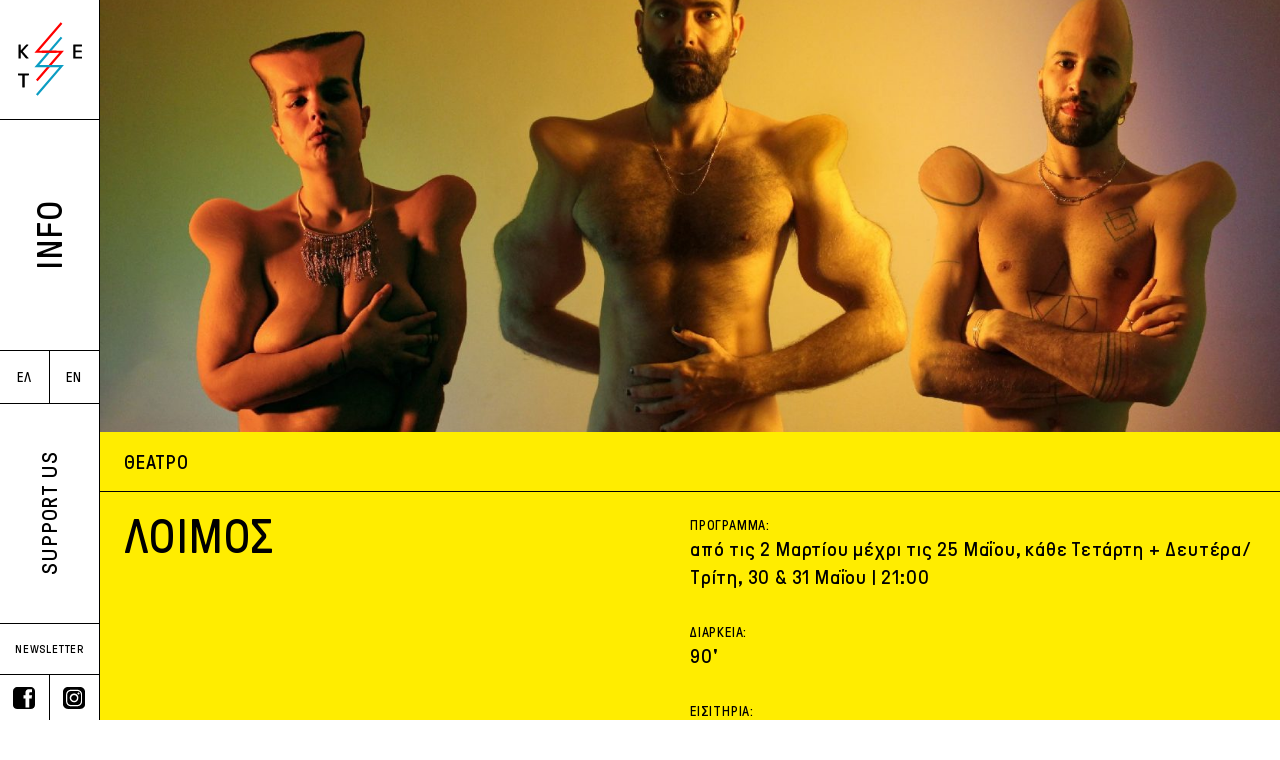

--- FILE ---
content_type: text/html; charset=UTF-8
request_url: https://polychorosket.gr/events/loimos/
body_size: 12904
content:
<!doctype html>
<html lang="el">
<head>
	<meta charset="UTF-8">
	<meta name="viewport" content="width=device-width, initial-scale=1">
	<link rel="shortcut icon" type="image/png" href="https://polychorosket.gr/wp/wp-content/themes/ket_v2-template/assets/favicon.png"/>
	<link rel="profile" href="https://gmpg.org/xfn/11">
	<!-- Global site tag (gtag.js) - Google Analytics -->
	<script async src="https://www.googletagmanager.com/gtag/js?id=UA-38723144-1"></script>
	<script>
	  window.dataLayer = window.dataLayer || [];
	  function gtag(){dataLayer.push(arguments);}
	  gtag('js', new Date());

	  gtag('config', 'UA-38723144-1');
	</script>

	<meta name='robots' content='index, follow, max-image-preview:large, max-snippet:-1, max-video-preview:-1' />
<link rel="alternate" hreflang="el" href="https://polychorosket.gr/events/loimos/" />
<link rel="alternate" hreflang="x-default" href="https://polychorosket.gr/events/loimos/" />

	<!-- This site is optimized with the Yoast SEO plugin v26.8 - https://yoast.com/product/yoast-seo-wordpress/ -->
	<title>ΛΟΙΜΟΣ - KET</title>
	<link rel="canonical" href="https://polychorosket.gr/events/loimos/" />
	<meta property="og:locale" content="el_GR" />
	<meta property="og:type" content="article" />
	<meta property="og:title" content="ΛΟΙΜΌΣ" />
	<meta property="og:description" content="Μια μουσική παράσταση φτιαγμένη από τα υλικά που γεμίζουν καθημερινά τα newsfeed μας. Η πατριαρχία, ο σεξισμός, τα giveaways, οι γυναικοκτονίες, η ομοφοβία, ο φασισμός, οι close friends, η αστυνομική βία, το victim blaming, ο παραλογισμός των dating apps γίνονται τραγούδια σε μια μουσική performance για το τσίρκο που λέγεται Ελλάδα." />
	<meta property="og:url" content="https://polychorosket.gr/events/loimos/" />
	<meta property="og:site_name" content="KET" />
	<meta property="article:modified_time" content="2022-05-18T09:28:49+00:00" />
	<meta property="og:image" content="https://polychorosket.gr/wp/wp-content/uploads/2022/02/Λοιμός_smallγιασάιτ.jpg" />
	<meta property="og:image:width" content="1932" />
	<meta property="og:image:height" content="1296" />
	<meta property="og:image:type" content="image/jpeg" />
	<meta name="twitter:card" content="summary_large_image" />
	<meta name="twitter:label1" content="Εκτιμώμενος χρόνος ανάγνωσης" />
	<meta name="twitter:data1" content="1 λεπτό" />
	<script type="application/ld+json" class="yoast-schema-graph">{"@context":"https://schema.org","@graph":[{"@type":"WebPage","@id":"https://polychorosket.gr/events/loimos/","url":"https://polychorosket.gr/events/loimos/","name":"ΛΟΙΜΟΣ - KET","isPartOf":{"@id":"https://polychorosket.gr/#website"},"primaryImageOfPage":{"@id":"https://polychorosket.gr/events/loimos/#primaryimage"},"image":{"@id":"https://polychorosket.gr/events/loimos/#primaryimage"},"thumbnailUrl":"https://polychorosket.gr/wp/wp-content/uploads/2022/02/Λοιμός_smallγιασάιτ.jpg","datePublished":"2022-02-09T12:32:01+00:00","dateModified":"2022-05-18T09:28:49+00:00","breadcrumb":{"@id":"https://polychorosket.gr/events/loimos/#breadcrumb"},"inLanguage":"el","potentialAction":[{"@type":"ReadAction","target":["https://polychorosket.gr/events/loimos/"]}]},{"@type":"ImageObject","inLanguage":"el","@id":"https://polychorosket.gr/events/loimos/#primaryimage","url":"https://polychorosket.gr/wp/wp-content/uploads/2022/02/Λοιμός_smallγιασάιτ.jpg","contentUrl":"https://polychorosket.gr/wp/wp-content/uploads/2022/02/Λοιμός_smallγιασάιτ.jpg","width":1932,"height":1296},{"@type":"BreadcrumbList","@id":"https://polychorosket.gr/events/loimos/#breadcrumb","itemListElement":[{"@type":"ListItem","position":1,"name":"Home","item":"https://polychorosket.gr/"},{"@type":"ListItem","position":2,"name":"Events","item":"https://polychorosket.gr/events/"},{"@type":"ListItem","position":3,"name":"ΛΟΙΜΟΣ"}]},{"@type":"WebSite","@id":"https://polychorosket.gr/#website","url":"https://polychorosket.gr/","name":"KET","description":"","potentialAction":[{"@type":"SearchAction","target":{"@type":"EntryPoint","urlTemplate":"https://polychorosket.gr/?s={search_term_string}"},"query-input":{"@type":"PropertyValueSpecification","valueRequired":true,"valueName":"search_term_string"}}],"inLanguage":"el"}]}</script>
	<!-- / Yoast SEO plugin. -->


<link rel='dns-prefetch' href='//maps.googleapis.com' />
<link rel="alternate" type="application/rss+xml" title="Ροή RSS &raquo; KET" href="https://polychorosket.gr/feed/" />
<link rel="alternate" type="application/rss+xml" title="Ροή Σχολίων &raquo; KET" href="https://polychorosket.gr/comments/feed/" />
<link rel="alternate" title="oEmbed (JSON)" type="application/json+oembed" href="https://polychorosket.gr/wp-json/oembed/1.0/embed?url=https%3A%2F%2Fpolychorosket.gr%2Fevents%2Floimos%2F" />
<link rel="alternate" title="oEmbed (XML)" type="text/xml+oembed" href="https://polychorosket.gr/wp-json/oembed/1.0/embed?url=https%3A%2F%2Fpolychorosket.gr%2Fevents%2Floimos%2F&#038;format=xml" />
<style id='wp-img-auto-sizes-contain-inline-css' type='text/css'>
img:is([sizes=auto i],[sizes^="auto," i]){contain-intrinsic-size:3000px 1500px}
/*# sourceURL=wp-img-auto-sizes-contain-inline-css */
</style>
<style id='wp-emoji-styles-inline-css' type='text/css'>

	img.wp-smiley, img.emoji {
		display: inline !important;
		border: none !important;
		box-shadow: none !important;
		height: 1em !important;
		width: 1em !important;
		margin: 0 0.07em !important;
		vertical-align: -0.1em !important;
		background: none !important;
		padding: 0 !important;
	}
/*# sourceURL=wp-emoji-styles-inline-css */
</style>
<link rel='stylesheet' id='wp-block-library-css' href='https://polychorosket.gr/wp/wp-includes/css/dist/block-library/style.min.css?ver=6.9' type='text/css' media='all' />
<style id='wp-block-paragraph-inline-css' type='text/css'>
.is-small-text{font-size:.875em}.is-regular-text{font-size:1em}.is-large-text{font-size:2.25em}.is-larger-text{font-size:3em}.has-drop-cap:not(:focus):first-letter{float:left;font-size:8.4em;font-style:normal;font-weight:100;line-height:.68;margin:.05em .1em 0 0;text-transform:uppercase}body.rtl .has-drop-cap:not(:focus):first-letter{float:none;margin-left:.1em}p.has-drop-cap.has-background{overflow:hidden}:root :where(p.has-background){padding:1.25em 2.375em}:where(p.has-text-color:not(.has-link-color)) a{color:inherit}p.has-text-align-left[style*="writing-mode:vertical-lr"],p.has-text-align-right[style*="writing-mode:vertical-rl"]{rotate:180deg}
/*# sourceURL=https://polychorosket.gr/wp/wp-includes/blocks/paragraph/style.min.css */
</style>
<style id='global-styles-inline-css' type='text/css'>
:root{--wp--preset--aspect-ratio--square: 1;--wp--preset--aspect-ratio--4-3: 4/3;--wp--preset--aspect-ratio--3-4: 3/4;--wp--preset--aspect-ratio--3-2: 3/2;--wp--preset--aspect-ratio--2-3: 2/3;--wp--preset--aspect-ratio--16-9: 16/9;--wp--preset--aspect-ratio--9-16: 9/16;--wp--preset--color--black: #000000;--wp--preset--color--cyan-bluish-gray: #abb8c3;--wp--preset--color--white: #ffffff;--wp--preset--color--pale-pink: #f78da7;--wp--preset--color--vivid-red: #cf2e2e;--wp--preset--color--luminous-vivid-orange: #ff6900;--wp--preset--color--luminous-vivid-amber: #fcb900;--wp--preset--color--light-green-cyan: #7bdcb5;--wp--preset--color--vivid-green-cyan: #00d084;--wp--preset--color--pale-cyan-blue: #8ed1fc;--wp--preset--color--vivid-cyan-blue: #0693e3;--wp--preset--color--vivid-purple: #9b51e0;--wp--preset--gradient--vivid-cyan-blue-to-vivid-purple: linear-gradient(135deg,rgb(6,147,227) 0%,rgb(155,81,224) 100%);--wp--preset--gradient--light-green-cyan-to-vivid-green-cyan: linear-gradient(135deg,rgb(122,220,180) 0%,rgb(0,208,130) 100%);--wp--preset--gradient--luminous-vivid-amber-to-luminous-vivid-orange: linear-gradient(135deg,rgb(252,185,0) 0%,rgb(255,105,0) 100%);--wp--preset--gradient--luminous-vivid-orange-to-vivid-red: linear-gradient(135deg,rgb(255,105,0) 0%,rgb(207,46,46) 100%);--wp--preset--gradient--very-light-gray-to-cyan-bluish-gray: linear-gradient(135deg,rgb(238,238,238) 0%,rgb(169,184,195) 100%);--wp--preset--gradient--cool-to-warm-spectrum: linear-gradient(135deg,rgb(74,234,220) 0%,rgb(151,120,209) 20%,rgb(207,42,186) 40%,rgb(238,44,130) 60%,rgb(251,105,98) 80%,rgb(254,248,76) 100%);--wp--preset--gradient--blush-light-purple: linear-gradient(135deg,rgb(255,206,236) 0%,rgb(152,150,240) 100%);--wp--preset--gradient--blush-bordeaux: linear-gradient(135deg,rgb(254,205,165) 0%,rgb(254,45,45) 50%,rgb(107,0,62) 100%);--wp--preset--gradient--luminous-dusk: linear-gradient(135deg,rgb(255,203,112) 0%,rgb(199,81,192) 50%,rgb(65,88,208) 100%);--wp--preset--gradient--pale-ocean: linear-gradient(135deg,rgb(255,245,203) 0%,rgb(182,227,212) 50%,rgb(51,167,181) 100%);--wp--preset--gradient--electric-grass: linear-gradient(135deg,rgb(202,248,128) 0%,rgb(113,206,126) 100%);--wp--preset--gradient--midnight: linear-gradient(135deg,rgb(2,3,129) 0%,rgb(40,116,252) 100%);--wp--preset--font-size--small: 13px;--wp--preset--font-size--medium: 20px;--wp--preset--font-size--large: 36px;--wp--preset--font-size--x-large: 42px;--wp--preset--spacing--20: 0.44rem;--wp--preset--spacing--30: 0.67rem;--wp--preset--spacing--40: 1rem;--wp--preset--spacing--50: 1.5rem;--wp--preset--spacing--60: 2.25rem;--wp--preset--spacing--70: 3.38rem;--wp--preset--spacing--80: 5.06rem;--wp--preset--shadow--natural: 6px 6px 9px rgba(0, 0, 0, 0.2);--wp--preset--shadow--deep: 12px 12px 50px rgba(0, 0, 0, 0.4);--wp--preset--shadow--sharp: 6px 6px 0px rgba(0, 0, 0, 0.2);--wp--preset--shadow--outlined: 6px 6px 0px -3px rgb(255, 255, 255), 6px 6px rgb(0, 0, 0);--wp--preset--shadow--crisp: 6px 6px 0px rgb(0, 0, 0);}:where(.is-layout-flex){gap: 0.5em;}:where(.is-layout-grid){gap: 0.5em;}body .is-layout-flex{display: flex;}.is-layout-flex{flex-wrap: wrap;align-items: center;}.is-layout-flex > :is(*, div){margin: 0;}body .is-layout-grid{display: grid;}.is-layout-grid > :is(*, div){margin: 0;}:where(.wp-block-columns.is-layout-flex){gap: 2em;}:where(.wp-block-columns.is-layout-grid){gap: 2em;}:where(.wp-block-post-template.is-layout-flex){gap: 1.25em;}:where(.wp-block-post-template.is-layout-grid){gap: 1.25em;}.has-black-color{color: var(--wp--preset--color--black) !important;}.has-cyan-bluish-gray-color{color: var(--wp--preset--color--cyan-bluish-gray) !important;}.has-white-color{color: var(--wp--preset--color--white) !important;}.has-pale-pink-color{color: var(--wp--preset--color--pale-pink) !important;}.has-vivid-red-color{color: var(--wp--preset--color--vivid-red) !important;}.has-luminous-vivid-orange-color{color: var(--wp--preset--color--luminous-vivid-orange) !important;}.has-luminous-vivid-amber-color{color: var(--wp--preset--color--luminous-vivid-amber) !important;}.has-light-green-cyan-color{color: var(--wp--preset--color--light-green-cyan) !important;}.has-vivid-green-cyan-color{color: var(--wp--preset--color--vivid-green-cyan) !important;}.has-pale-cyan-blue-color{color: var(--wp--preset--color--pale-cyan-blue) !important;}.has-vivid-cyan-blue-color{color: var(--wp--preset--color--vivid-cyan-blue) !important;}.has-vivid-purple-color{color: var(--wp--preset--color--vivid-purple) !important;}.has-black-background-color{background-color: var(--wp--preset--color--black) !important;}.has-cyan-bluish-gray-background-color{background-color: var(--wp--preset--color--cyan-bluish-gray) !important;}.has-white-background-color{background-color: var(--wp--preset--color--white) !important;}.has-pale-pink-background-color{background-color: var(--wp--preset--color--pale-pink) !important;}.has-vivid-red-background-color{background-color: var(--wp--preset--color--vivid-red) !important;}.has-luminous-vivid-orange-background-color{background-color: var(--wp--preset--color--luminous-vivid-orange) !important;}.has-luminous-vivid-amber-background-color{background-color: var(--wp--preset--color--luminous-vivid-amber) !important;}.has-light-green-cyan-background-color{background-color: var(--wp--preset--color--light-green-cyan) !important;}.has-vivid-green-cyan-background-color{background-color: var(--wp--preset--color--vivid-green-cyan) !important;}.has-pale-cyan-blue-background-color{background-color: var(--wp--preset--color--pale-cyan-blue) !important;}.has-vivid-cyan-blue-background-color{background-color: var(--wp--preset--color--vivid-cyan-blue) !important;}.has-vivid-purple-background-color{background-color: var(--wp--preset--color--vivid-purple) !important;}.has-black-border-color{border-color: var(--wp--preset--color--black) !important;}.has-cyan-bluish-gray-border-color{border-color: var(--wp--preset--color--cyan-bluish-gray) !important;}.has-white-border-color{border-color: var(--wp--preset--color--white) !important;}.has-pale-pink-border-color{border-color: var(--wp--preset--color--pale-pink) !important;}.has-vivid-red-border-color{border-color: var(--wp--preset--color--vivid-red) !important;}.has-luminous-vivid-orange-border-color{border-color: var(--wp--preset--color--luminous-vivid-orange) !important;}.has-luminous-vivid-amber-border-color{border-color: var(--wp--preset--color--luminous-vivid-amber) !important;}.has-light-green-cyan-border-color{border-color: var(--wp--preset--color--light-green-cyan) !important;}.has-vivid-green-cyan-border-color{border-color: var(--wp--preset--color--vivid-green-cyan) !important;}.has-pale-cyan-blue-border-color{border-color: var(--wp--preset--color--pale-cyan-blue) !important;}.has-vivid-cyan-blue-border-color{border-color: var(--wp--preset--color--vivid-cyan-blue) !important;}.has-vivid-purple-border-color{border-color: var(--wp--preset--color--vivid-purple) !important;}.has-vivid-cyan-blue-to-vivid-purple-gradient-background{background: var(--wp--preset--gradient--vivid-cyan-blue-to-vivid-purple) !important;}.has-light-green-cyan-to-vivid-green-cyan-gradient-background{background: var(--wp--preset--gradient--light-green-cyan-to-vivid-green-cyan) !important;}.has-luminous-vivid-amber-to-luminous-vivid-orange-gradient-background{background: var(--wp--preset--gradient--luminous-vivid-amber-to-luminous-vivid-orange) !important;}.has-luminous-vivid-orange-to-vivid-red-gradient-background{background: var(--wp--preset--gradient--luminous-vivid-orange-to-vivid-red) !important;}.has-very-light-gray-to-cyan-bluish-gray-gradient-background{background: var(--wp--preset--gradient--very-light-gray-to-cyan-bluish-gray) !important;}.has-cool-to-warm-spectrum-gradient-background{background: var(--wp--preset--gradient--cool-to-warm-spectrum) !important;}.has-blush-light-purple-gradient-background{background: var(--wp--preset--gradient--blush-light-purple) !important;}.has-blush-bordeaux-gradient-background{background: var(--wp--preset--gradient--blush-bordeaux) !important;}.has-luminous-dusk-gradient-background{background: var(--wp--preset--gradient--luminous-dusk) !important;}.has-pale-ocean-gradient-background{background: var(--wp--preset--gradient--pale-ocean) !important;}.has-electric-grass-gradient-background{background: var(--wp--preset--gradient--electric-grass) !important;}.has-midnight-gradient-background{background: var(--wp--preset--gradient--midnight) !important;}.has-small-font-size{font-size: var(--wp--preset--font-size--small) !important;}.has-medium-font-size{font-size: var(--wp--preset--font-size--medium) !important;}.has-large-font-size{font-size: var(--wp--preset--font-size--large) !important;}.has-x-large-font-size{font-size: var(--wp--preset--font-size--x-large) !important;}
/*# sourceURL=global-styles-inline-css */
</style>

<style id='classic-theme-styles-inline-css' type='text/css'>
/*! This file is auto-generated */
.wp-block-button__link{color:#fff;background-color:#32373c;border-radius:9999px;box-shadow:none;text-decoration:none;padding:calc(.667em + 2px) calc(1.333em + 2px);font-size:1.125em}.wp-block-file__button{background:#32373c;color:#fff;text-decoration:none}
/*# sourceURL=/wp-includes/css/classic-themes.min.css */
</style>
<link rel='stylesheet' id='wpml-legacy-horizontal-list-0-css' href='https://polychorosket.gr/wp/wp-content/plugins/sitepress-multilingual-cms/templates/language-switchers/legacy-list-horizontal/style.min.css?ver=1' type='text/css' media='all' />
<link rel='stylesheet' id='style-css' href='https://polychorosket.gr/wp/wp-content/themes/ket_v2-template/dist/styles/style.css?ver=1.1ab' type='text/css' media='all' />
<script type="text/javascript" src="https://polychorosket.gr/wp/wp-includes/js/jquery/jquery.min.js?ver=3.7.1" id="jquery-core-js"></script>
<script type="text/javascript" src="https://polychorosket.gr/wp/wp-includes/js/jquery/jquery-migrate.min.js?ver=3.4.1" id="jquery-migrate-js"></script>
<link rel="https://api.w.org/" href="https://polychorosket.gr/wp-json/" /><link rel="alternate" title="JSON" type="application/json" href="https://polychorosket.gr/wp-json/wp/v2/events-api/1407" /><link rel="EditURI" type="application/rsd+xml" title="RSD" href="https://polychorosket.gr/wp/xmlrpc.php?rsd" />
<meta name="generator" content="WordPress 6.9" />
<link rel='shortlink' href='https://polychorosket.gr/?p=1407' />
<meta name="generator" content="WPML ver:4.8.6 stt:1,13;" />
<style type="text/css">.recentcomments a{display:inline !important;padding:0 !important;margin:0 !important;}</style></head>

<body class="wp-singular events-template-default single single-events postid-1407 wp-theme-ket_v2-template">
<div id="page" class="site">
	<a class="skip-link screen-reader-text" href="#content">Skip to content</a>

	<header id="masthead" class="site-header">
		<div class="cnt">
			<a href="https://polychorosket.gr" class="site-branding">
				<svg class="logo" viewBox="0 0 64 74" fill="none" xmlns="http://www.w3.org/2000/svg">
					<path d="M43.5454 1L18.8181 29.7395H43.5454L18.8181 58.5546" stroke="#FF0000" stroke-width="2.1967" stroke-miterlimit="10"/>
					<path d="M43.5454 15.3698L18.8181 44.1849H43.5454L18.8181 73.0001" stroke="#0B9DC3" stroke-width="2.1967" stroke-miterlimit="10"/>
					<path d="M23.8181 29.7394H38.5454" stroke="#FF0000" stroke-width="2.1967" stroke-miterlimit="10"/>
					<path d="M0.454712 36.2436V22.9327C0.454712 22.7058 0.63653 22.5545 0.909257 22.5545H2.27289C2.54562 22.5545 2.72744 22.7058 2.72744 22.9327V28.2268C2.72744 28.3024 2.72744 28.3781 2.81835 28.3781C2.90926 28.3781 3.00017 28.3024 3.18198 28.0755L8.00017 22.7814C8.09108 22.7058 8.18198 22.5545 8.54562 22.5545H9.90926C10.182 22.5545 10.3638 22.7058 10.3638 22.9327C10.3638 23.0839 10.2729 23.1596 10.2729 23.2352L4.90926 29.1344C4.81835 29.21 4.81835 29.2856 4.81835 29.3613C4.81835 29.4369 4.81835 29.5125 4.90926 29.5881L10.2729 35.7142C10.4547 35.8655 10.5456 36.0167 10.5456 36.2436C10.5456 36.4705 10.3638 36.6218 10.0911 36.6218H8.45471C8.18198 36.6218 8.00017 36.4705 7.81835 36.3192L3.18198 30.7226C3.00017 30.5713 3.00017 30.4957 2.90926 30.4957C2.81835 30.4957 2.72744 30.647 2.72744 30.7226V36.2436C2.72744 36.4705 2.54562 36.6218 2.27289 36.6218H0.909257C0.63653 36.6218 0.454712 36.4705 0.454712 36.2436Z" fill="black"/>
					<path d="M55.1819 36.2436V22.9327C55.1819 22.7058 55.3637 22.5545 55.6364 22.5545H63.4546C63.7273 22.5545 63.9092 22.7058 63.9092 22.9327V24.0671C63.9092 24.294 63.7273 24.4453 63.4546 24.4453H57.7273C57.5455 24.4453 57.4546 24.5209 57.4546 24.6722V28.3024C57.4546 28.4537 57.5455 28.5293 57.7273 28.5293H63.2728C63.5455 28.5293 63.7273 28.6806 63.7273 28.9075V29.9663C63.7273 30.1932 63.5455 30.3445 63.2728 30.3445H57.7273C57.5455 30.3445 57.4546 30.4201 57.4546 30.5713V34.5041C57.4546 34.6554 57.5455 34.731 57.7273 34.731H63.5455C63.8182 34.731 64.0001 34.8823 64.0001 35.1092V36.2436C64.0001 36.4705 63.8182 36.6218 63.5455 36.6218H55.6364C55.3637 36.6218 55.1819 36.4705 55.1819 36.2436Z" fill="black"/>
					<path d="M4.36364 65.2102V53.6387C4.36364 53.4875 4.27273 53.4118 4.09091 53.4118H0.454545C0.181818 53.4118 0 53.2606 0 53.0337V51.8992C0 51.6723 0.181818 51.5211 0.454545 51.5211H10.4545C10.7273 51.5211 10.9091 51.6723 10.9091 51.8992V53.0337C10.9091 53.2606 10.7273 53.4118 10.4545 53.4118H6.90909C6.72727 53.4118 6.63636 53.4875 6.63636 53.6387V65.2102C6.63636 65.4371 6.45455 65.5883 6.18182 65.5883H4.90909C4.63636 65.5883 4.36364 65.4371 4.36364 65.2102Z" fill="black"/>
				</svg>
			</a><!-- .site-branding -->
			<div class="clock-cnt">
				<div class="cnt">
					<div class="line"></div>
					<div class="clock-outer">
						<div id="clock" class="clock"></div>
					</div>
				</div>
			</div>
			<nav id="site-navigation" class="site-navigation">
				<div class="cnt">
					<div class="info-cnt"><a href="https://polychorosket.gr/info/"><div class="info-btn-inner">INFO</div></a></div>
					<div class="lang-select">
						<ul class="inner">
							<li class="lang-el"><a href="https://polychorosket.gr" class="no-barba">ΕΛ</a></li>
							<li class="lang-en"><a href="https://polychorosket.gr/en" class="no-barba">EN</a></li>
												</ul>
					</div>
					<div class="sponsors-cnt">
						<button class="sponsors-btn"><div class="sponsors-btn-inner">Χορηγοι επικοινωνιας</div></button>
						<div class="sponsors marquee">
							<div class="cnt">
													<a href="http://www.debop.gr/" target="_blank" rel="noreferrer nofollow" class="sponsor">
							<img width="423" height="243" src="https://polychorosket.gr/wp/wp-content/uploads/2018/12/logoWhiteOnBlackRounded.png" class="sponsor-img" alt="" decoding="async" fetchpriority="high" srcset="https://polychorosket.gr/wp/wp-content/uploads/2018/12/logoWhiteOnBlackRounded.png 423w, https://polychorosket.gr/wp/wp-content/uploads/2018/12/logoWhiteOnBlackRounded-300x172.png 300w" sizes="(max-width: 423px) 100vw, 423px" />						</a>
												<a href="https://artplay.gr" target="_blank" rel="noreferrer nofollow" class="sponsor">
							<img width="133" height="52" src="https://polychorosket.gr/wp/wp-content/uploads/2018/11/ARTPLAY-LOGO.png" class="sponsor-img" alt="" decoding="async" />						</a>
												<a href="http://www.theathinai.com/" target="_blank" rel="noreferrer nofollow" class="sponsor">
							<img width="1648" height="372" src="https://polychorosket.gr/wp/wp-content/uploads/2018/12/theathinai2.png" class="sponsor-img" alt="" decoding="async" srcset="https://polychorosket.gr/wp/wp-content/uploads/2018/12/theathinai2.png 1648w, https://polychorosket.gr/wp/wp-content/uploads/2018/12/theathinai2-300x68.png 300w, https://polychorosket.gr/wp/wp-content/uploads/2018/12/theathinai2-768x173.png 768w, https://polychorosket.gr/wp/wp-content/uploads/2018/12/theathinai2-1024x231.png 1024w" sizes="(max-width: 1648px) 100vw, 1648px" />						</a>
												<a href="http://all4fun.gr" target="_blank" rel="noreferrer nofollow" class="sponsor">
							<img width="171" height="52" src="https://polychorosket.gr/wp/wp-content/uploads/2018/11/logo-all-for-fun.png" class="sponsor-img" alt="" decoding="async" />						</a>
												<a href="http://www.sinwebradio.com/" target="_blank" rel="noreferrer nofollow" class="sponsor">
							<img width="2796" height="2339" src="https://polychorosket.gr/wp/wp-content/uploads/2018/12/promo-logo-with-text_for-light-background_png.png" class="sponsor-img" alt="" decoding="async" srcset="https://polychorosket.gr/wp/wp-content/uploads/2018/12/promo-logo-with-text_for-light-background_png.png 2796w, https://polychorosket.gr/wp/wp-content/uploads/2018/12/promo-logo-with-text_for-light-background_png-300x251.png 300w, https://polychorosket.gr/wp/wp-content/uploads/2018/12/promo-logo-with-text_for-light-background_png-768x642.png 768w, https://polychorosket.gr/wp/wp-content/uploads/2018/12/promo-logo-with-text_for-light-background_png-1024x857.png 1024w" sizes="(max-width: 2796px) 100vw, 2796px" />						</a>
												<a href="https://www.forfreegr.com" target="_blank" rel="noreferrer nofollow" class="sponsor">
							<img width="88" height="73" src="https://polychorosket.gr/wp/wp-content/uploads/2018/11/forfree_logo.png" class="sponsor-img" alt="" decoding="async" />						</a>
												<a href="https://www.catisart.gr" target="_blank" rel="noreferrer nofollow" class="sponsor">
							<img width="82" height="89" src="https://polychorosket.gr/wp/wp-content/uploads/2018/11/catisart.png" class="sponsor-img" alt="" decoding="async" />						</a>
												<a href="http://passiontheater.gr/" target="_blank" rel="noreferrer nofollow" class="sponsor">
							<img width="2482" height="1418" src="https://polychorosket.gr/wp/wp-content/uploads/2018/12/logo_passion-theater_xorhgies_white-background.jpg" class="sponsor-img" alt="" decoding="async" srcset="https://polychorosket.gr/wp/wp-content/uploads/2018/12/logo_passion-theater_xorhgies_white-background.jpg 2482w, https://polychorosket.gr/wp/wp-content/uploads/2018/12/logo_passion-theater_xorhgies_white-background-300x171.jpg 300w, https://polychorosket.gr/wp/wp-content/uploads/2018/12/logo_passion-theater_xorhgies_white-background-768x439.jpg 768w, https://polychorosket.gr/wp/wp-content/uploads/2018/12/logo_passion-theater_xorhgies_white-background-1024x585.jpg 1024w" sizes="(max-width: 2482px) 100vw, 2482px" />						</a>
												<a href="https://formiggart.gr" target="_blank" rel="noreferrer nofollow" class="sponsor">
							<img width="95" height="83" src="https://polychorosket.gr/wp/wp-content/uploads/2018/11/FormiggaArt-Gr-color-outline.png" class="sponsor-img" alt="" decoding="async" />						</a>
												<a href="http://artandpress.gr" target="_blank" rel="noreferrer nofollow" class="sponsor">
							<img width="3000" height="2049" src="https://polychorosket.gr/wp/wp-content/uploads/2019/09/logo_artandpres_white.png" class="sponsor-img" alt="" decoding="async" srcset="https://polychorosket.gr/wp/wp-content/uploads/2019/09/logo_artandpres_white.png 3000w, https://polychorosket.gr/wp/wp-content/uploads/2019/09/logo_artandpres_white-300x205.png 300w, https://polychorosket.gr/wp/wp-content/uploads/2019/09/logo_artandpres_white-768x525.png 768w, https://polychorosket.gr/wp/wp-content/uploads/2019/09/logo_artandpres_white-1024x699.png 1024w" sizes="(max-width: 3000px) 100vw, 3000px" />						</a>
												<a href="https://artic.gr" target="_blank" rel="noreferrer nofollow" class="sponsor">
							<img width="130" height="40" src="https://polychorosket.gr/wp/wp-content/uploads/2018/11/artic.png" class="sponsor-img" alt="" decoding="async" />						</a>
												<a href="https://www.radioreboot.gr/" target="_blank" rel="noreferrer nofollow" class="sponsor">
							<img width="2048" height="2048" src="https://polychorosket.gr/wp/wp-content/uploads/2018/12/rrlogofinal2048whitebackground.png" class="sponsor-img" alt="" decoding="async" srcset="https://polychorosket.gr/wp/wp-content/uploads/2018/12/rrlogofinal2048whitebackground.png 2048w, https://polychorosket.gr/wp/wp-content/uploads/2018/12/rrlogofinal2048whitebackground-150x150.png 150w, https://polychorosket.gr/wp/wp-content/uploads/2018/12/rrlogofinal2048whitebackground-300x300.png 300w, https://polychorosket.gr/wp/wp-content/uploads/2018/12/rrlogofinal2048whitebackground-768x768.png 768w, https://polychorosket.gr/wp/wp-content/uploads/2018/12/rrlogofinal2048whitebackground-1024x1024.png 1024w" sizes="(max-width: 2048px) 100vw, 2048px" />						</a>
												<a href="https://www.puzzlemag.gr" target="_blank" rel="noreferrer nofollow" class="sponsor">
							<img width="90" height="79" src="https://polychorosket.gr/wp/wp-content/uploads/2018/11/PUZZLEMAG_LOGO_B.png" class="sponsor-img" alt="" decoding="async" />						</a>
												<a href="http://quintatheater.blogspot.com/" target="_blank" rel="noreferrer nofollow" class="sponsor">
							<img width="1071" height="345" src="https://polychorosket.gr/wp/wp-content/uploads/2018/12/quinta.png" class="sponsor-img" alt="" decoding="async" srcset="https://polychorosket.gr/wp/wp-content/uploads/2018/12/quinta.png 1071w, https://polychorosket.gr/wp/wp-content/uploads/2018/12/quinta-300x97.png 300w, https://polychorosket.gr/wp/wp-content/uploads/2018/12/quinta-768x247.png 768w, https://polychorosket.gr/wp/wp-content/uploads/2018/12/quinta-1024x330.png 1024w" sizes="(max-width: 1071px) 100vw, 1071px" />						</a>
												<a href="https://www.boemradio.gr/" target="_blank" rel="noreferrer nofollow" class="sponsor">
							<img width="1920" height="1080" src="https://polychorosket.gr/wp/wp-content/uploads/2018/12/for_lightBG.png" class="sponsor-img" alt="" decoding="async" srcset="https://polychorosket.gr/wp/wp-content/uploads/2018/12/for_lightBG.png 1920w, https://polychorosket.gr/wp/wp-content/uploads/2018/12/for_lightBG-300x169.png 300w, https://polychorosket.gr/wp/wp-content/uploads/2018/12/for_lightBG-768x432.png 768w, https://polychorosket.gr/wp/wp-content/uploads/2018/12/for_lightBG-1024x576.png 1024w" sizes="(max-width: 1920px) 100vw, 1920px" />						</a>
												<a href="https://www.cineuropa.gr/" target="_blank" rel="noreferrer nofollow" class="sponsor">
							<img width="2752" height="813" src="https://polychorosket.gr/wp/wp-content/uploads/2019/09/Cineuropa_logoPNG.png" class="sponsor-img" alt="" decoding="async" srcset="https://polychorosket.gr/wp/wp-content/uploads/2019/09/Cineuropa_logoPNG.png 2752w, https://polychorosket.gr/wp/wp-content/uploads/2019/09/Cineuropa_logoPNG-300x89.png 300w, https://polychorosket.gr/wp/wp-content/uploads/2019/09/Cineuropa_logoPNG-768x227.png 768w, https://polychorosket.gr/wp/wp-content/uploads/2019/09/Cineuropa_logoPNG-1024x303.png 1024w" sizes="(max-width: 2752px) 100vw, 2752px" />						</a>
												<a href="http://www.jazzbluesrock.gr/" target="_blank" rel="noreferrer nofollow" class="sponsor">
							<img width="1398" height="690" src="https://polychorosket.gr/wp/wp-content/uploads/2019/09/logo-white-letters-1-without-font.png" class="sponsor-img" alt="" decoding="async" srcset="https://polychorosket.gr/wp/wp-content/uploads/2019/09/logo-white-letters-1-without-font.png 1398w, https://polychorosket.gr/wp/wp-content/uploads/2019/09/logo-white-letters-1-without-font-300x148.png 300w, https://polychorosket.gr/wp/wp-content/uploads/2019/09/logo-white-letters-1-without-font-768x379.png 768w, https://polychorosket.gr/wp/wp-content/uploads/2019/09/logo-white-letters-1-without-font-1024x505.png 1024w" sizes="(max-width: 1398px) 100vw, 1398px" />						</a>
												<a href="https://www.rocking.gr/" target="_blank" rel="noreferrer nofollow" class="sponsor">
							<img width="3508" height="2480" src="https://polychorosket.gr/wp/wp-content/uploads/2019/09/Rocking_GR_Logo-01.png" class="sponsor-img" alt="" decoding="async" srcset="https://polychorosket.gr/wp/wp-content/uploads/2019/09/Rocking_GR_Logo-01.png 3508w, https://polychorosket.gr/wp/wp-content/uploads/2019/09/Rocking_GR_Logo-01-300x212.png 300w, https://polychorosket.gr/wp/wp-content/uploads/2019/09/Rocking_GR_Logo-01-768x543.png 768w, https://polychorosket.gr/wp/wp-content/uploads/2019/09/Rocking_GR_Logo-01-1024x724.png 1024w" sizes="(max-width: 3508px) 100vw, 3508px" />						</a>
													</div>
						</div>
					</div>
					<div class="donors-cnt">
						<!-- <button class="donors-btn"><div class="donors-btn-inner">Support Us</div></button> -->
						<a href="https://polychorosket.gr/support-us/" class="donors-btn"><div class="donors-btn-inner">Support Us</div></a>
						<div class="donors">
							<div class="cnt">
								<!-- <script src="https://donorbox.org/widget.js" paypalExpress="true"></script><iframe src="https://donorbox.org/embed/support-ket" name="donorbox" allowpaymentrequest="allowpaymentrequest" seamless="seamless" frameborder="0" scrolling="no" height="900px" width="100%" style="max-width: 500px; min-width: 250px; max-height:none!important"></iframe> -->
							</div>
						</div>
					</div>
					<div class="newsletter-cnt">
												<a class="newsletter" href="https://go.formulaire.info/form?p=qPneTGfX" target="_blank">NEWSLETTER</a>
											</div>
					<div class="social">
						<div class="inner">
														<a class="fb" href="https://www.facebook.com/tvcontrolcenter" target="_blank"><svg width="22" height="22" viewBox="0 0 22 22" fill="none" xmlns="http://www.w3.org/2000/svg">
<path d="M20.8 1.3C20 0.5 19 0 17.9 0H4.1C3 0 2 0.5 1.2 1.3C0.4 2.1 0 3 0 4.2V18C0 19.1 0.4 20.1 1.2 20.9C2 21.6 3 22 4.1 22H17.9C19 22 20 21.6 20.8 20.8C21.6 20 22 19 22 17.9V4.2C22 3 21.6 2.1 20.8 1.3ZM18.7 11.4H16.2V20.5H12.4V11.4H10.5V8.2H12.4V6.3C12.4 5 12.7 3.9 13.3 3.2C13.9 2.5 15 2.2 16.4 2.2H19V5.3H17.4C16.9 5.3 16.5 5.4 16.4 5.6C16.3 5.8 16.2 6.1 16.2 6.6V8.2H19L18.7 11.4Z" fill="black"/>
</svg>
</a>
																					<a class="instagram" href="https://www.instagram.com/ket_athens/" target="_blank"><svg width="23" height="22" viewBox="0 0 23 22" fill="none" xmlns="http://www.w3.org/2000/svg">
<path d="M22.1 17.1C22.1 19.8 20 21.9 17.3 21.9H4.79999C2.19999 21.9 0 19.7 0 17.1V4.8C0 2.1 2.09999 0 4.79999 0H17.2C19.8 0 22 2.2 22 4.8V17.1H22.1Z" fill="black"/>
<path d="M14.4 19.2H7.79999C5.19999 19.2 3.09998 17.1 3.09998 14.5V7.49999C3.09998 4.89999 5.19999 2.79999 7.79999 2.79999H14.4C17 2.79999 19.1 4.89999 19.1 7.49999V14.5C19 17.1 16.9 19.2 14.4 19.2ZM7.79999 3.99999C5.89999 3.99999 4.29999 5.59999 4.29999 7.49999V14.5C4.29999 16.4 5.89999 18 7.79999 18H14.4C16.3 18 17.9 16.4 17.9 14.5V7.49999C17.9 5.59999 16.3 3.99999 14.4 3.99999H7.79999Z" fill="white"/>
<path d="M11.1 15.3C8.69998 15.3 6.70001 13.3 6.70001 10.9C6.70001 9.7 7.2 8.6 8 7.7C8.8 6.9 9.9 6.5 11 6.5C12.4 6.5 13.5 7 14.3 7.8C15 8.6 15.4 9.6 15.4 10.9C15.4 12.1 14.9 13.2 14.1 14C13.3 14.9 12.2 15.3 11.1 15.3ZM11 8.1C10.3 8.1 9.59998 8.4 9.09998 8.9C8.49998 9.5 8.20001 10.2 8.20001 11C8.20001 12.6 9.49998 13.9 11.1 13.9C12.7 13.9 14 12.6 14 11C14 10.2 13.8 9.5 13.3 9C12.8 8.4 12 8.1 11 8.1Z" fill="white"/>
<path d="M15.5 7.5C16.0523 7.5 16.5 7.05228 16.5 6.5C16.5 5.94772 16.0523 5.5 15.5 5.5C14.9477 5.5 14.5 5.94772 14.5 6.5C14.5 7.05228 14.9477 7.5 15.5 7.5Z" fill="white"/>
</svg>
</a>
																					<a class="youtube" href="https://www.youtube.com/channel/UC0rOD1_SgjuNrkNmx59_sMg" target="_blank"><svg width="23" height="16" viewBox="0 0 23 16" fill="none" xmlns="http://www.w3.org/2000/svg">
<path d="M22.4 6.1C22.4 5.7 22.4 5.1 22.3 4.4C22.2 3.7 22.1 3.1 22 2.6C21.9 2 21.6 1.5 21.1 1C20.7 0.6 20.1 0.3 19.5 0.3C17.7 0.1 14.9 0 11.2 0C7.5 0 4.7 0.1 2.8 0.3C2.2 0.4 1.7 0.6 1.3 1C0.8 1.5 0.5 2 0.4 2.6C0.3 3.1 0.2 3.7 0.1 4.4C0.1 5.1 0 5.7 0 6.1C0 6.6 0 7.2 0 8C0 8.8 0 9.4 0 9.9C0 10.4 0 10.9 0.1 11.6C0.2 12.3 0.3 12.9 0.4 13.4C0.5 14 0.8 14.5 1.3 15C1.7 15.4 2.3 15.7 2.9 15.7C4.7 15.9 7.5 16 11.3 16C15 16 17.8 15.9 19.7 15.7C20.3 15.6 20.8 15.4 21.3 15C21.7 14.6 22 14.1 22.2 13.5C22.3 13 22.4 12.3 22.5 11.7C22.6 11 22.6 10.4 22.6 10C22.6 9.6 22.6 8.9 22.6 8.1C22.4 7.2 22.4 6.6 22.4 6.1ZM15.6 8.7L9.2 12.7C9.1 12.8 8.9 12.8 8.8 12.8C8.7 12.8 8.5 12.8 8.4 12.7C8.1 12.5 8 12.3 8 12V4C8 3.7 8.1 3.5 8.4 3.3C8.7 3.1 9 3.2 9.2 3.3L15.6 7.3C15.9 7.5 16 7.7 16 8C16 8.3 15.9 8.5 15.6 8.7Z" fill="white"/>
<path d="M22.4 6.1C22.4 5.7 22.4 5.1 22.3 4.4C22.2 3.7 22.1 3.1 22 2.6C21.9 2 21.6 1.5 21.1 1C20.7 0.6 20.1 0.3 19.5 0.3C17.7 0.1 14.9 0 11.2 0C7.5 0 4.7 0.1 2.8 0.3C2.2 0.4 1.7 0.6 1.3 1C0.8 1.5 0.5 2 0.4 2.6C0.3 3.1 0.2 3.7 0.1 4.4C0.1 5.1 0 5.7 0 6.1C0 6.6 0 7.2 0 8C0 8.8 0 9.4 0 9.9C0 10.4 0 10.9 0.1 11.6C0.2 12.3 0.3 12.9 0.4 13.4C0.5 14 0.8 14.5 1.3 15C1.7 15.4 2.3 15.7 2.9 15.7C4.7 15.9 7.5 16 11.3 16C15 16 17.8 15.9 19.7 15.7C20.3 15.6 20.8 15.4 21.3 15C21.7 14.6 22 14.1 22.2 13.5C22.3 13 22.4 12.3 22.5 11.7C22.6 11 22.6 10.4 22.6 10C22.6 9.6 22.6 8.9 22.6 8.1C22.4 7.2 22.4 6.6 22.4 6.1ZM15.6 8.7L9.2 12.7C9.1 12.8 8.9 12.8 8.8 12.8C8.7 12.8 8.5 12.8 8.4 12.7C8.1 12.5 8 12.3 8 12V4C8 3.7 8.1 3.5 8.4 3.3C8.7 3.1 9 3.2 9.2 3.3L15.6 7.3C15.9 7.5 16 7.7 16 8C16 8.3 15.9 8.5 15.6 8.7Z" fill="black"/>
</svg>
</a>
																					<a class="twitter" href="https://twitter.com/TVControlCenter" target="_blank"><svg width="22" height="18" viewBox="0 0 22 18" fill="none" xmlns="http://www.w3.org/2000/svg">
<path d="M22 2.1C21.2 2.5 20.3 2.7 19.4 2.8C20.3 2.2 21 1.3 21.4 0.3C20.5 0.8 19.6 1.2 18.5 1.4C17.7 0.5 16.5 0 15.2 0C12.7 0 10.7 2 10.7 4.5C10.7 4.9 10.7 5.2 10.8 5.5C7 5.3 3.7 3.5 1.5 0.8C1.1 1.5 0.9 2.3 0.9 3.1C0.9 4.7 1.7 6.1 2.9 6.9C2.2 6.9 1.5 6.7 0.9 6.3C0.9 6.3 0.9 6.3 0.9 6.4C0.9 8.6 2.5 10.4 4.5 10.9C4.1 10.9 3.7 11 3.3 11C3 11 2.7 11 2.5 10.9C3 12.7 4.7 14 6.7 14.1C5.1 15.3 3.2 16 1.1 16C0.7 16 0.4 16 0 16C2 17.3 4.4 18 6.9 18C15.2 18 19.7 11.1 19.7 5.1C19.7 4.9 19.7 4.7 19.7 4.5C20.6 3.8 21.4 3 22 2.1Z" fill="white"/>
<path d="M22 2.1C21.2 2.5 20.3 2.7 19.4 2.8C20.3 2.2 21 1.3 21.4 0.3C20.5 0.8 19.6 1.2 18.5 1.4C17.7 0.5 16.5 0 15.2 0C12.7 0 10.7 2 10.7 4.5C10.7 4.9 10.7 5.2 10.8 5.5C7 5.3 3.7 3.5 1.5 0.8C1.1 1.5 0.9 2.3 0.9 3.1C0.9 4.7 1.7 6.1 2.9 6.9C2.2 6.9 1.5 6.7 0.9 6.3C0.9 6.3 0.9 6.3 0.9 6.4C0.9 8.6 2.5 10.4 4.5 10.9C4.1 10.9 3.7 11 3.3 11C3 11 2.7 11 2.5 10.9C3 12.7 4.7 14 6.7 14.1C5.1 15.3 3.2 16 1.1 16C0.7 16 0.4 16 0 16C2 17.3 4.4 18 6.9 18C15.2 18 19.7 11.1 19.7 5.1C19.7 4.9 19.7 4.7 19.7 4.5C20.6 3.8 21.4 3 22 2.1Z" fill="black"/>
</svg>
</a>
													</div>
					</div>
				</div>
							</nav><!-- #site-navigation -->
			<!-- <button class="menu-toggle" aria-controls="primary-menu" aria-expanded="false">Primary Menu</button> -->
			<button class="hamburger hamburger--squeeze menu-toggle" aria-controls="primary-menu" aria-expanded="false" type="button">
				<span class="hamburger-box">
					<span class="hamburger-inner"></span>
				</span>
			</button>
		</div><!-- /.cnt -->
	</header><!-- #masthead -->

	<div id="content" class="site-content">

	<div id="primary" class="content-area">
		<main id="main" class="site-main">

		
<div id="barba-wrapper">
	<div class="barba-container" data-namespace="event">

		
<article id="post-1407" class="event-page" style="background: #ffed00" data-project-color="#ffed00">
	<div class="poster">
		<img width="1932" height="1296" src="https://polychorosket.gr/wp/wp-content/uploads/2022/02/Λοιμός_smallγιασάιτ.jpg" class="attachment-full size-full wp-post-image" alt="" decoding="async" srcset="https://polychorosket.gr/wp/wp-content/uploads/2022/02/Λοιμός_smallγιασάιτ.jpg 1932w, https://polychorosket.gr/wp/wp-content/uploads/2022/02/Λοιμός_smallγιασάιτ-300x201.jpg 300w, https://polychorosket.gr/wp/wp-content/uploads/2022/02/Λοιμός_smallγιασάιτ-1024x687.jpg 1024w, https://polychorosket.gr/wp/wp-content/uploads/2022/02/Λοιμός_smallγιασάιτ-768x515.jpg 768w, https://polychorosket.gr/wp/wp-content/uploads/2022/02/Λοιμός_smallγιασάιτ-1536x1030.jpg 1536w" sizes="(max-width: 1932px) 100vw, 1932px" />	</div>
	<header class="event-header">
		<div class="row categories">
			Θεατρο		</div>
		<div class="main-info">
			<div class="left">
				<h1 class="entry-title">ΛΟΙΜΟΣ</h1>			</div>
			<div class="right">
								<div class="info-box">
					<div class="title">Προγραμμα:</div>
					<div class="text">από τις 2 Μαρτίου μέχρι τις 25 Μαΐου, κάθε Τετάρτη + Δευτέρα/Τρίτη, 30 & 31 Μαΐου | 21:00</div>
				</div>
												<div class="info-box">
					<div class="title">Διαρκεια:</div>
					<div class="text">90'</div>
				</div>
												<div class="info-box">
					<div class="title">Εισιτηρια:</div>
					<div class="text">10€, 8€ (φοιτητικό, άνω των 65), 5€ (κάρτα ανεργίας, ΣΕΗ, ΑΜΕΑ)</div>
				</div>
				
				<div class="info-box">
					<div class="title">Πληροφοριες / Κρατησεις:</div>
										<div class="text">περιορισμένος αριθμός θεατών/κρατήσεις απαραίτητες: <a href="https://www.viva.gr/tickets/theater/loimos/" style="text-decoration:underline" target="_blank">viva.gr</a> & ☏ 213 00 40 496</div>
									</div>

			</div>
		</div>
	</header><!-- .entry-header -->

	<div class="event-info about-active">
		<header class="event-info-header">
			<button class="button info-btn about-btn " data-choice="about">Σχετικα</button>
			<button class="button info-btn contributors-btn" data-choice="contributors">Συντελεστες</button>
		</header>
		<div class="cnt">
			<div class="left contributors">
				<div class="info-title">Συντελεστες</div>
								<div class="info-box">
					<div class="title">Σκηνοθεσία:</div>
					<div class="text">Βασίλης Βηλαράς</div>
				</div>
								<div class="info-box">
					<div class="title">Σκηνικά-Κοστούμια:</div>
					<div class="text">Δήμος Κλιμενώφ</div>
				</div>
								<div class="info-box">
					<div class="title">Φωτισμοί:</div>
					<div class="text">Βάσια Ατταριάν</div>
				</div>
								<div class="info-box">
					<div class="title">Επιμέλεια ήχου:</div>
					<div class="text">Άλεξ Βηλαράς</div>
				</div>
								<div class="info-box">
					<div class="title">Εκτέλεση παραγωγής:</div>
					<div class="text">Θάλεια Γρίβα</div>
				</div>
								<div class="info-box">
					<div class="title">Επικοινωνία:</div>
					<div class="text">Ευαγγελία Σκρομπόλα</div>
				</div>
								<div class="info-box">
					<div class="title">Ερμηνεύουν:</div>
					<div class="text">Βασίλης Βηλαράς, Χάρης Κούσιος, Κέλλυ Παπαδοπούλου</div>
				</div>
							</div>
			<div class="right about">
				<div class="info-title">Σχετικα</div>
				
<p>Μια μουσική παράσταση φτιαγμένη από τα υλικά που γεμίζουν καθημερινά τα newsfeed μας.</p>



<p>Η πατριαρχία, ο σεξισμός, τα giveaways, οι γυναικοκτονίες, η ομοφοβία, ο φασισμός, οι close friends, η αστυνομική βία, το victim blaming, ο παραλογισμός των dating apps γίνονται τραγούδια σε μια μουσική performance για το τσίρκο που λέγεται Ελλάδα.</p>



<p>Ένα show που διατρέχει τη μουσική ιστορία της χώρας και ανακαλύπτει πόσα προβληματικά τραγούδια έχουμε τραγουδήσει εν αγνοία μας μεγαλώνοντας.</p>



<p>Ένα show που, πιστό στη σταθερή εθνική μας ανάγκη να εξευρωπαϊστούμε, επιτρέπει να συνομιλούν οι Abba με τον Ζαμπέτα, η Dua Lipa με την Τζένη Βάνου, οι ομοφοβικές ελληνικές σειρές των 90s με το tinder και οι διεθνείς έρευνες περί αύξησης κακοποιημένων γυναικών την περίοδο της καραντίνας με τα ρεμπέτικα τραγούδια.</p>



<p>Από τη σκηνή του Κέντρου Ελέγχου Τηλεοράσεων θα περάσουν πολλοί μικροί λοιμοί που συναντάμε κάθε μέρα, τους οποίους θα καυτηριάσουμε, θα γιορτάσουμε, θα ξορκίσουμε και ίσως τελικά κατανοήσουμε.</p>



<p>Η παράσταση πραγματοποιείται με την υποστήριξη του Υπουργείου Πολιτισμού και Αθλητισμού.</p>
			</div>
		</div>
	</div><!-- .event-info -->
	<footer class="event-footer">
		<div class="row presskit-share ">
									<div class="share">
				<span>SHARE</span>
				<a href="http://www.facebook.com/sharer/sharer.php?u=https://polychorosket.gr/events/loimos/" class="fb-share-btn share-btn" target="_blank"><svg width="22" height="22" viewBox="0 0 22 22" fill="none" xmlns="http://www.w3.org/2000/svg">
<path d="M20.8 1.3C20 0.5 19 0 17.9 0H4.1C3 0 2 0.5 1.2 1.3C0.4 2.1 0 3 0 4.2V18C0 19.1 0.4 20.1 1.2 20.9C2 21.6 3 22 4.1 22H17.9C19 22 20 21.6 20.8 20.8C21.6 20 22 19 22 17.9V4.2C22 3 21.6 2.1 20.8 1.3ZM18.7 11.4H16.2V20.5H12.4V11.4H10.5V8.2H12.4V6.3C12.4 5 12.7 3.9 13.3 3.2C13.9 2.5 15 2.2 16.4 2.2H19V5.3H17.4C16.9 5.3 16.5 5.4 16.4 5.6C16.3 5.8 16.2 6.1 16.2 6.6V8.2H19L18.7 11.4Z" fill="black"/>
</svg>
</a>
				<a class="twitter-share-button share-btn"
				  href="https://twitter.com/intent/tweet?text=%CE%9B%CE%9F%CE%99%CE%9C%CE%9F%CE%A3&url=https://polychorosket.gr/events/loimos/&hashtags=TVControlCenter,event"
				  data-size="large"
				  data-text="ΛΟΙΜΟΣ"
				  data-url="https://polychorosket.gr/events/loimos/"
				  data-hashtags="TVControlCenter,event"
					target="_blank"
				>
				<svg width="22" height="18" viewBox="0 0 22 18" fill="none" xmlns="http://www.w3.org/2000/svg">
<path d="M22 2.1C21.2 2.5 20.3 2.7 19.4 2.8C20.3 2.2 21 1.3 21.4 0.3C20.5 0.8 19.6 1.2 18.5 1.4C17.7 0.5 16.5 0 15.2 0C12.7 0 10.7 2 10.7 4.5C10.7 4.9 10.7 5.2 10.8 5.5C7 5.3 3.7 3.5 1.5 0.8C1.1 1.5 0.9 2.3 0.9 3.1C0.9 4.7 1.7 6.1 2.9 6.9C2.2 6.9 1.5 6.7 0.9 6.3C0.9 6.3 0.9 6.3 0.9 6.4C0.9 8.6 2.5 10.4 4.5 10.9C4.1 10.9 3.7 11 3.3 11C3 11 2.7 11 2.5 10.9C3 12.7 4.7 14 6.7 14.1C5.1 15.3 3.2 16 1.1 16C0.7 16 0.4 16 0 16C2 17.3 4.4 18 6.9 18C15.2 18 19.7 11.1 19.7 5.1C19.7 4.9 19.7 4.7 19.7 4.5C20.6 3.8 21.4 3 22 2.1Z" fill="white"/>
<path d="M22 2.1C21.2 2.5 20.3 2.7 19.4 2.8C20.3 2.2 21 1.3 21.4 0.3C20.5 0.8 19.6 1.2 18.5 1.4C17.7 0.5 16.5 0 15.2 0C12.7 0 10.7 2 10.7 4.5C10.7 4.9 10.7 5.2 10.8 5.5C7 5.3 3.7 3.5 1.5 0.8C1.1 1.5 0.9 2.3 0.9 3.1C0.9 4.7 1.7 6.1 2.9 6.9C2.2 6.9 1.5 6.7 0.9 6.3C0.9 6.3 0.9 6.3 0.9 6.4C0.9 8.6 2.5 10.4 4.5 10.9C4.1 10.9 3.7 11 3.3 11C3 11 2.7 11 2.5 10.9C3 12.7 4.7 14 6.7 14.1C5.1 15.3 3.2 16 1.1 16C0.7 16 0.4 16 0 16C2 17.3 4.4 18 6.9 18C15.2 18 19.7 11.1 19.7 5.1C19.7 4.9 19.7 4.7 19.7 4.5C20.6 3.8 21.4 3 22 2.1Z" fill="black"/>
</svg>
				</a>
			</div>
		</div>
			</footer>
</article><!-- #post-1407 -->

	</div><!-- .barba-container -->
</div><!-- #barba-wrapper -->

		</main><!-- #main -->
	</div><!-- #primary -->


	</div><!-- #content -->

	
</div><!-- #page -->

<script type="speculationrules">
{"prefetch":[{"source":"document","where":{"and":[{"href_matches":"/*"},{"not":{"href_matches":["/wp/wp-*.php","/wp/wp-admin/*","/wp/wp-content/uploads/*","/wp/wp-content/*","/wp/wp-content/plugins/*","/wp/wp-content/themes/ket_v2-template/*","/*\\?(.+)"]}},{"not":{"selector_matches":"a[rel~=\"nofollow\"]"}},{"not":{"selector_matches":".no-prefetch, .no-prefetch a"}}]},"eagerness":"conservative"}]}
</script>
<script type="text/javascript" src="https://polychorosket.gr/wp/wp-content/themes/ket_v2-template/js/fastclick.js?ver=1.0.5" id="fastclick-js"></script>
<script type="text/javascript" src="https://polychorosket.gr/wp/wp-content/themes/ket_v2-template/js/navigation.js?ver=20151215" id="ket_v2-navigation-js"></script>
<script type="text/javascript" src="https://polychorosket.gr/wp/wp-content/themes/ket_v2-template/js/skip-link-focus-fix.js?ver=20151215" id="ket_v2-skip-link-focus-fix-js"></script>
<script type="text/javascript" src="https://polychorosket.gr/wp/wp-content/themes/ket_v2-template/js/axios.min.js?ver=0.18.0" id="axios-js"></script>
<script type="text/javascript" src="https://polychorosket.gr/wp/wp-content/themes/ket_v2-template/js/slick.min.js?ver=1.8.1" id="slick-js"></script>
<script type="text/javascript" src="https://polychorosket.gr/wp/wp-content/themes/ket_v2-template/js/barba.min.js?ver=1.5.0" id="barba-js"></script>
<script type="text/javascript" src="https://polychorosket.gr/wp/wp-content/themes/ket_v2-template/js/jquery.marquee.min.js?ver=1.5.2" id="maruqee-js"></script>
<script type="text/javascript" src="https://polychorosket.gr/wp/wp-content/themes/ket_v2-template/js/velocity.min.js?ver=1.5.0" id="velocity-js"></script>
<script type="text/javascript" src="https://maps.googleapis.com/maps/api/js?key=AIzaSyAW5PvfOgQvlt9Xrrw7-4vhhl9K22sa2Ks" id="google-maps-api-js"></script>
<script type="text/javascript" src="https://polychorosket.gr/wp/wp-content/themes/ket_v2-template/dist/scripts/main.js?ver=1.1.1abc" id="scripts-js"></script>
<script id="wp-emoji-settings" type="application/json">
{"baseUrl":"https://s.w.org/images/core/emoji/17.0.2/72x72/","ext":".png","svgUrl":"https://s.w.org/images/core/emoji/17.0.2/svg/","svgExt":".svg","source":{"concatemoji":"https://polychorosket.gr/wp/wp-includes/js/wp-emoji-release.min.js?ver=6.9"}}
</script>
<script type="module">
/* <![CDATA[ */
/*! This file is auto-generated */
const a=JSON.parse(document.getElementById("wp-emoji-settings").textContent),o=(window._wpemojiSettings=a,"wpEmojiSettingsSupports"),s=["flag","emoji"];function i(e){try{var t={supportTests:e,timestamp:(new Date).valueOf()};sessionStorage.setItem(o,JSON.stringify(t))}catch(e){}}function c(e,t,n){e.clearRect(0,0,e.canvas.width,e.canvas.height),e.fillText(t,0,0);t=new Uint32Array(e.getImageData(0,0,e.canvas.width,e.canvas.height).data);e.clearRect(0,0,e.canvas.width,e.canvas.height),e.fillText(n,0,0);const a=new Uint32Array(e.getImageData(0,0,e.canvas.width,e.canvas.height).data);return t.every((e,t)=>e===a[t])}function p(e,t){e.clearRect(0,0,e.canvas.width,e.canvas.height),e.fillText(t,0,0);var n=e.getImageData(16,16,1,1);for(let e=0;e<n.data.length;e++)if(0!==n.data[e])return!1;return!0}function u(e,t,n,a){switch(t){case"flag":return n(e,"\ud83c\udff3\ufe0f\u200d\u26a7\ufe0f","\ud83c\udff3\ufe0f\u200b\u26a7\ufe0f")?!1:!n(e,"\ud83c\udde8\ud83c\uddf6","\ud83c\udde8\u200b\ud83c\uddf6")&&!n(e,"\ud83c\udff4\udb40\udc67\udb40\udc62\udb40\udc65\udb40\udc6e\udb40\udc67\udb40\udc7f","\ud83c\udff4\u200b\udb40\udc67\u200b\udb40\udc62\u200b\udb40\udc65\u200b\udb40\udc6e\u200b\udb40\udc67\u200b\udb40\udc7f");case"emoji":return!a(e,"\ud83e\u1fac8")}return!1}function f(e,t,n,a){let r;const o=(r="undefined"!=typeof WorkerGlobalScope&&self instanceof WorkerGlobalScope?new OffscreenCanvas(300,150):document.createElement("canvas")).getContext("2d",{willReadFrequently:!0}),s=(o.textBaseline="top",o.font="600 32px Arial",{});return e.forEach(e=>{s[e]=t(o,e,n,a)}),s}function r(e){var t=document.createElement("script");t.src=e,t.defer=!0,document.head.appendChild(t)}a.supports={everything:!0,everythingExceptFlag:!0},new Promise(t=>{let n=function(){try{var e=JSON.parse(sessionStorage.getItem(o));if("object"==typeof e&&"number"==typeof e.timestamp&&(new Date).valueOf()<e.timestamp+604800&&"object"==typeof e.supportTests)return e.supportTests}catch(e){}return null}();if(!n){if("undefined"!=typeof Worker&&"undefined"!=typeof OffscreenCanvas&&"undefined"!=typeof URL&&URL.createObjectURL&&"undefined"!=typeof Blob)try{var e="postMessage("+f.toString()+"("+[JSON.stringify(s),u.toString(),c.toString(),p.toString()].join(",")+"));",a=new Blob([e],{type:"text/javascript"});const r=new Worker(URL.createObjectURL(a),{name:"wpTestEmojiSupports"});return void(r.onmessage=e=>{i(n=e.data),r.terminate(),t(n)})}catch(e){}i(n=f(s,u,c,p))}t(n)}).then(e=>{for(const n in e)a.supports[n]=e[n],a.supports.everything=a.supports.everything&&a.supports[n],"flag"!==n&&(a.supports.everythingExceptFlag=a.supports.everythingExceptFlag&&a.supports[n]);var t;a.supports.everythingExceptFlag=a.supports.everythingExceptFlag&&!a.supports.flag,a.supports.everything||((t=a.source||{}).concatemoji?r(t.concatemoji):t.wpemoji&&t.twemoji&&(r(t.twemoji),r(t.wpemoji)))});
//# sourceURL=https://polychorosket.gr/wp/wp-includes/js/wp-emoji-loader.min.js
/* ]]> */
</script>

</body>
</html>
